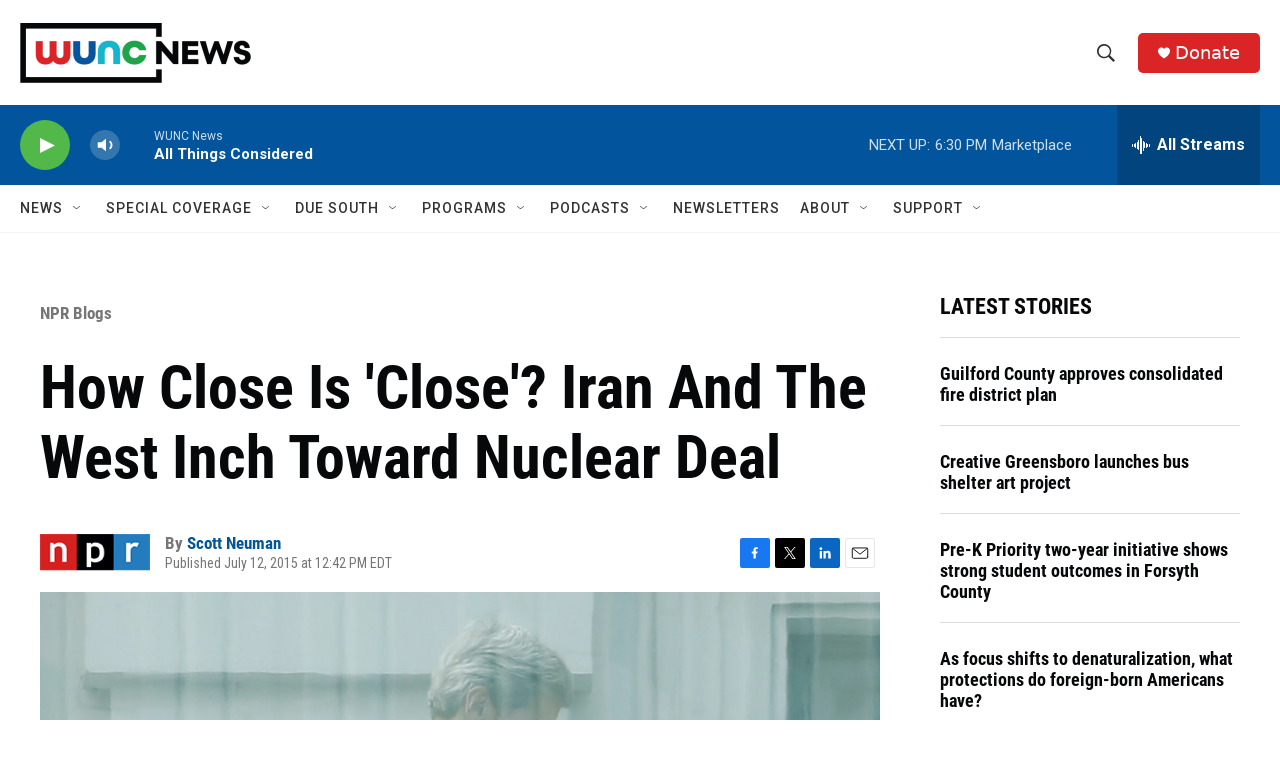

--- FILE ---
content_type: text/html; charset=utf-8
request_url: https://www.google.com/recaptcha/api2/aframe
body_size: 183
content:
<!DOCTYPE HTML><html><head><meta http-equiv="content-type" content="text/html; charset=UTF-8"></head><body><script nonce="XFlku_yHDC69Znolge6lpA">/** Anti-fraud and anti-abuse applications only. See google.com/recaptcha */ try{var clients={'sodar':'https://pagead2.googlesyndication.com/pagead/sodar?'};window.addEventListener("message",function(a){try{if(a.source===window.parent){var b=JSON.parse(a.data);var c=clients[b['id']];if(c){var d=document.createElement('img');d.src=c+b['params']+'&rc='+(localStorage.getItem("rc::a")?sessionStorage.getItem("rc::b"):"");window.document.body.appendChild(d);sessionStorage.setItem("rc::e",parseInt(sessionStorage.getItem("rc::e")||0)+1);localStorage.setItem("rc::h",'1768605316432');}}}catch(b){}});window.parent.postMessage("_grecaptcha_ready", "*");}catch(b){}</script></body></html>